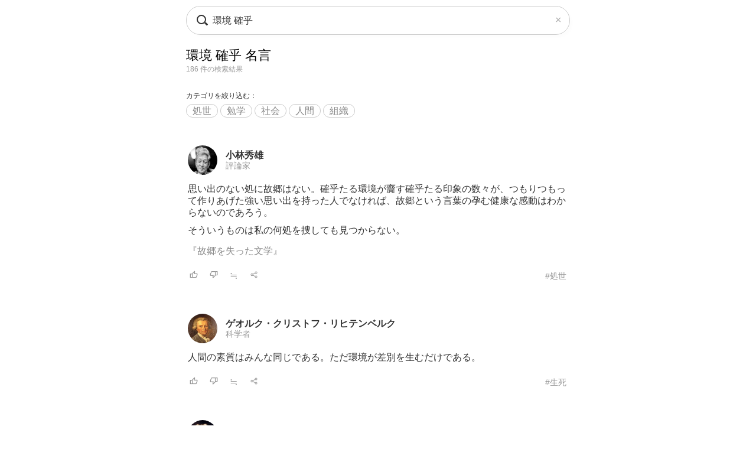

--- FILE ---
content_type: text/html; charset=UTF-8
request_url: https://todays-list.com/i/?q=/%E7%92%B0%E5%A2%83+%E7%A2%BA%E4%B9%8E/1/2/
body_size: 6099
content:
<!DOCTYPE html>
<html>
<head>
<meta http-equiv="Content-Type" content="text/html; charset=UTF-8">
<meta name="viewport" content="width=device-width, initial-scale=1.0, user-scalable=0, minimum-scale=1.0, maximum-scale=1.0">
<meta name="apple-mobile-web-app-capable" content="yes">
<meta name="apple-mobile-web-app-status-bar-style" content="black">
<META NAME="keywords" CONTENT="名言">
<link rel="shortcut icon" href="../jpico.ico">
<link rel="apple-touch-icon-precomposed" href="../a_icon.png"> 
<link rel="stylesheet" href="./style.css?v1.20" type="text/css" media="all">
<link rel="stylesheet" href="./style2.css?v1.10" type="text/css" media="all">
<script type="text/javascript" src="./search.js?v3.0"></script>
<script type="text/javascript" src="ajax2.js?v3.0"></script>
<script data-ad-client="ca-pub-6832291368432141" async src="https://pagead2.googlesyndication.com/pagead/js/adsbygoogle.js"></script>
</head>

<body>

<nav>
<div style="position:fixed;top:10px;left:0px;display:block;z-index:10;width:100%;padding:0px;">

 <table align='center' id='sbox' class='onqbox' style='border-collapse:separate;border-radius:26px;overflow:hidden;border:1px solid #ccc;!box-shadow:0px 5px 5px -5px rgba(0,0,0,0.5);background:rgba(255,255,255,0.85);backdrop-filter:blur(2px);'><tr>
 <td style='width:30px;position: relative; !background:#fff;'>
 <span class="searchForm-submit" style='left:5px;' onclick='document.form1.q.focus();'></span>
 </td>

 <td align='center' style='padding:3px 3px 3px 3px; !background:#fff;'>
  <form name='form1' onsubmit='return false;' style='margin:0px;padding:0px;'>
  <input type='text' name='q' value='環境 確乎' class='withicon' style='margin:0px;border-radius:0px;background:rgba(255,255,255,0.0);padding:5px 0px 5px 0px;background-position: 1px center;color: #333; width:100%;!box-shadow:2px 5px 5px -2px rgba(0,0,0,0.0);' onkeydown='return checkKeyDown(event.key)' id='text_a' placeholder='名言を検索' onkeyup='wd(event.key)' onBlur='offw()'>
  </form>
   <span id='no_spk' style='display:none;color:#777;background:#fff;padding:3px 8px 3px 8px;border-radius:100px;position:absolute;top:6px;right:7px;cursor:pointer;font-size:14px;border:1px solid #ccc;' onclick='location.href="../ai/";'>会話で検索</span>
   <div id='spk' style='display:none;position:absolute;top:16px;right:18px;cursor:pointer;'><div class="microphone" id="start-btn" style="top:-5px;left:5px;cursor:pointer;"></div></div>
 </td>

 <td id='tdd' style='width:1px;'>
   <span id='delb' style='padding:0px 5px 0px 5px;font-weight:normal;font-size:18px;cursor:pointer;color:#aaa;display:none;' onclick='del()'>×</dspan>
 </td>

 </tr>

 <tr>
 <td colspan='3'>   
 <div id='ins_src' style='font-size:14px;color:#999;'></div>
 </td>
 </tr>

 </table>


</div>
<script> dltb();</script>


 <div id="alert" class="alt_load" style="position:fixed; margin:0px; padding:0px;height:120%;width:100%;display:none;top:0px;left:0px;z-index:50;background:rgba(0,0,0,0.7);" onclick="reset();"></div>

 <div style='position:fixed;top:50%;left:50%;transform: translate(-50%, -50%);text-align:left;padding:20px;margin:0px auto 0px auto;background:#fff;border-radius:10px;z-index:60;display:none;' id='txt1'>
  <div style="position: relative;">
  <div id="txt2">
  <div class="microphone2" style="font-size:24px;top:18px;left:14px;"></div>
  <!--音声検索--><span id='status' style='font-size:14px;color:#999;padding-left:46px;'></span>
  </div>
  <div style="margin:15px 0px 15px 0px;" id="txt3">
  <span id='result-div'></span>
  </div>
  <div style="position: absolute;top:-12px;right:-6px;font-size:26px;cursor:pointer;" id="stop-btn">×</div>
  </div>
 </div>
 <script type="text/javascript" src="./function_spk.js" async></script>

</nav>



<title>環境 確乎 名言</title><script>document.title='環境 確乎 名言';</script><h1 class='nlink' id='f0' style='overflow:hidden;height:30px;font-weight:normal;'>環境 確乎 名言</h1><div style='font-size:12px;color:#999;margin:0px 0px 30px 0px;'>186 件の検索結果</div><div style='margin-bottom:40px;'><div style='font-size:12px;font-weight:normal;margin-bottom:8px;'>カテゴリを絞り込む：</div><span class='alink' style='padding:2px 10px 2px 10px;border:1px solid #ccc;border-radius:100px;'><a href='./?q=/%E7%92%B0%E5%A2%83+%E7%A2%BA%E4%B9%8E:%E5%87%A6%E4%B8%96/1/7/#%E7%92%B0%E5%A2%83+%E7%A2%BA%E4%B9%8E' id='f2'>処世</a></span> <span class='alink' style='padding:2px 10px 2px 10px;border:1px solid #ccc;border-radius:100px;'><a href='./?q=/%E7%92%B0%E5%A2%83+%E7%A2%BA%E4%B9%8E:%E5%8B%89%E5%AD%A6/1/7/#%E7%92%B0%E5%A2%83+%E7%A2%BA%E4%B9%8E' id='f2'>勉学</a></span> <span class='alink' style='padding:2px 10px 2px 10px;border:1px solid #ccc;border-radius:100px;'><a href='./?q=/%E7%92%B0%E5%A2%83+%E7%A2%BA%E4%B9%8E:%E7%A4%BE%E4%BC%9A/1/7/#%E7%92%B0%E5%A2%83+%E7%A2%BA%E4%B9%8E' id='f2'>社会</a></span> <span class='alink' style='padding:2px 10px 2px 10px;border:1px solid #ccc;border-radius:100px;'><a href='./?q=/%E7%92%B0%E5%A2%83+%E7%A2%BA%E4%B9%8E:%E4%BA%BA%E9%96%93/1/7/#%E7%92%B0%E5%A2%83+%E7%A2%BA%E4%B9%8E' id='f2'>人間</a></span> <span class='alink' style='padding:2px 10px 2px 10px;border:1px solid #ccc;border-radius:100px;'><a href='./?q=/%E7%92%B0%E5%A2%83+%E7%A2%BA%E4%B9%8E:%E7%B5%84%E7%B9%94/1/7/#%E7%92%B0%E5%A2%83+%E7%A2%BA%E4%B9%8E' id='f2'>組織</a></span> </div><table class='alink' style='margin-bottom:20px;padding:5px 0px 20px 0px;width:100%;border-bottom:0px solid #eee;'><tr><td style='width:55px;'><span class='cut'><a href='./?q=/%E5%B0%8F%E6%9E%97%E7%A7%80%E9%9B%84/1/1/'><img src='./img/0be5fceee3bf0bb736763e37dd743868.jpg' class='cut_image' style='padding-right:5px;border:none;'></a></span></td><td style='line-height:1.1;' id='mg2_0'></td></tr><tr><td colspan='2'><div id='f2' style='line-height:1.3;margin:10px 0px 10px 0px;'>思い出のない処に故郷はない。確乎たる環境<span id='mg1_0'>...</span><div id='f2' style='padding:15px 0px 0px 0px;'><a href='./?q=/%E5%B0%8F%E6%9E%97%E7%A7%80%E9%9B%84%E3%80%8E%E6%95%85%E9%83%B7%E3%82%92%E5%A4%B1%E3%81%A3%E3%81%9F%E6%96%87%E5%AD%A6%E3%80%8F/1/1/' id='f2' !style='color:#333;'>『故郷を失った文学』</a></div></div></td></tr><tr><td colspan='2'><table id='f3' style='width:100%;padding:5px 0px 0px 0px;'><tr><td style='width:30px;'><span id='like_0'><a href='javascript:void(0)' onclick='vote("ubghulefab_0")' id='f2' title='高評価'><img src='./good.png' style='height:14px;border:none;'></a></span></td><td style='width:30px;'><span id='bad_0'><a href='javascript:void(0)' onclick='bad("ubghulefab_0")' id='f2' title='低評価'><img src='./bad.png' style='height:14px;border:none;'></a></span></td><td style='width:30px;'><span onclick='location.href="./?q=/ubghulefab/1/4/"' id='f2' style='color:#999;cursor:pointer;'>≒</span></td><td style='width:30px;'><span onclick='location.href="./+/?id=ubghulefab"' id='f2' style='color:#999;cursor:pointer;'><img src='./zoom.png' style='height:14px;border:none;'></span></td><td align='right'><a href='./?q=/%E5%B0%8F%E6%9E%97%E7%A7%80%E9%9B%84%3A%E5%87%A6%E4%B8%96/1/6/' id='f3' style='color:#999;font-weight:normal;'>#処世</a></td></tr></table></td></tr></table><table class='alink' style='margin-bottom:20px;padding:5px 0px 20px 0px;width:100%;border-bottom:0px solid #eee;'><tr><td style='width:55px;'><span class='cut'><a href='./?q=/%E3%82%B2%E3%82%AA%E3%83%AB%E3%82%AF%E3%83%BB%E3%82%AF%E3%83%AA%E3%82%B9%E3%83%88%E3%83%95%E3%83%BB%E3%83%AA%E3%83%92%E3%83%86%E3%83%B3%E3%83%99%E3%83%AB%E3%82%AF/1/1/'><img src='./img/bb84ab8a78b9f12066f0c8bda5aa29f1.jpg' class='cut_image' style='padding-right:5px;border:none;'></a></span></td><td style='line-height:1.1;' id='mg2_1'></td></tr><tr><td colspan='2'><div id='f2' style='line-height:1.3;margin:10px 0px 10px 0px;'>人間の素質はみんな同じである。ただ環境が<span id='mg1_1'>...</span></div></td></tr><tr><td colspan='2'><table id='f3' style='width:100%;padding:5px 0px 0px 0px;'><tr><td style='width:30px;'><span id='like_1'><a href='javascript:void(0)' onclick='vote("ubehDhF7_1")' id='f2' title='高評価'><img src='./good.png' style='height:14px;border:none;'></a></span></td><td style='width:30px;'><span id='bad_1'><a href='javascript:void(0)' onclick='bad("ubehDhF7_1")' id='f2' title='低評価'><img src='./bad.png' style='height:14px;border:none;'></a></span></td><td style='width:30px;'><span onclick='location.href="./?q=/ubehDhF7/1/4/"' id='f2' style='color:#999;cursor:pointer;'>≒</span></td><td style='width:30px;'><span onclick='location.href="./+/?id=ubehDhF7"' id='f2' style='color:#999;cursor:pointer;'><img src='./zoom.png' style='height:14px;border:none;'></span></td><td align='right'><a href='./?q=/%E3%82%B2%E3%82%AA%E3%83%AB%E3%82%AF%E3%83%BB%E3%82%AF%E3%83%AA%E3%82%B9%E3%83%88%E3%83%95%E3%83%BB%E3%83%AA%E3%83%92%E3%83%86%E3%83%B3%E3%83%99%E3%83%AB%E3%82%AF%3A%E7%94%9F%E6%AD%BB/1/6/' id='f3' style='color:#999;font-weight:normal;'>#生死</a></td></tr></table></td></tr></table><table class='alink' style='margin-bottom:20px;padding:5px 0px 20px 0px;width:100%;border-bottom:0px solid #eee;'><tr><td style='width:55px;'><span class='cut'><a href='./?q=/%E3%82%A2%E3%83%AB%E3%83%88%E3%82%A5%E3%83%AB%E3%83%BB%E3%82%B7%E3%83%A7%E3%83%BC%E3%83%9A%E3%83%B3%E3%83%8F%E3%82%A6%E3%82%A2%E3%83%BC/1/1/'><img src='./img/2a71516c088d7ab704439d7d56f431bf.jpg' class='cut_image' style='padding-right:5px;border:none;'></a></span></td><td style='line-height:1.1;' id='mg2_2'></td></tr><tr><td colspan='2'><div id='f2' style='line-height:1.3;margin:10px 0px 10px 0px;'>孤独にされると、愚者はたとえ美服をまとっ<span id='mg1_2'>...</span></div></td></tr><tr><td colspan='2'><table id='f3' style='width:100%;padding:5px 0px 0px 0px;'><tr><td style='width:30px;'><span id='like_2'><a href='javascript:void(0)' onclick='vote("ubghladhbf_2")' id='f2' title='高評価'><img src='./good.png' style='height:14px;border:none;'></a></span></td><td style='width:30px;'><span id='bad_2'><a href='javascript:void(0)' onclick='bad("ubghladhbf_2")' id='f2' title='低評価'><img src='./bad.png' style='height:14px;border:none;'></a></span></td><td style='width:30px;'><span onclick='location.href="./?q=/ubghladhbf/1/4/"' id='f2' style='color:#999;cursor:pointer;'>≒</span></td><td style='width:30px;'><span onclick='location.href="./+/?id=ubghladhbf"' id='f2' style='color:#999;cursor:pointer;'><img src='./zoom.png' style='height:14px;border:none;'></span></td><td align='right'><a href='./?q=/%E3%82%A2%E3%83%AB%E3%83%88%E3%82%A5%E3%83%AB%E3%83%BB%E3%82%B7%E3%83%A7%E3%83%BC%E3%83%9A%E3%83%B3%E3%83%8F%E3%82%A6%E3%82%A2%E3%83%BC%3A%E5%AD%A4%E7%8B%AC/1/6/' id='f3' style='color:#999;font-weight:normal;'>#孤独</a></td></tr></table></td></tr></table><table class='alink' style='margin-bottom:20px;padding:5px 0px 20px 0px;width:100%;border-bottom:0px solid #eee;'><tr><td style='width:55px;'><span class='cut'><a href='./?q=/%E4%BA%94%E6%9C%A8%E5%AF%9B%E4%B9%8B/1/1/'><img src='./img/5d3244a0df9a1baf40cebbbe1c445261.jpg' class='cut_image' style='padding-right:5px;border:none;'></a></span></td><td style='line-height:1.1;' id='mg2_3'></td></tr><tr><td colspan='2'><div id='f2' style='line-height:1.3;margin:10px 0px 10px 0px;'>日本には世界に誇るべき思想がふたつありま<span id='mg1_3'>...</span></div></td></tr><tr><td colspan='2'><table id='f3' style='width:100%;padding:5px 0px 0px 0px;'><tr><td style='width:30px;'><span id='like_3'><a href='javascript:void(0)' onclick='vote("ubggCseede_3")' id='f2' title='高評価'><img src='./good.png' style='height:14px;border:none;'></a></span></td><td style='width:30px;'><span id='bad_3'><a href='javascript:void(0)' onclick='bad("ubggCseede_3")' id='f2' title='低評価'><img src='./bad.png' style='height:14px;border:none;'></a></span></td><td style='width:30px;'><span onclick='location.href="./?q=/ubggCseede/1/4/"' id='f2' style='color:#999;cursor:pointer;'>≒</span></td><td style='width:30px;'><span onclick='location.href="./+/?id=ubggCseede"' id='f2' style='color:#999;cursor:pointer;'><img src='./zoom.png' style='height:14px;border:none;'></span></td><td align='right'><a href='./?q=/%E4%BA%94%E6%9C%A8%E5%AF%9B%E4%B9%8B%3A%E7%A4%BE%E4%BC%9A/1/6/' id='f3' style='color:#999;font-weight:normal;'>#社会</a></td></tr></table></td></tr></table><table class='alink' style='margin-bottom:20px;padding:5px 0px 20px 0px;width:100%;border-bottom:0px solid #eee;'><tr><td style='width:55px;'><span class='cut'><a href='./?q=/%E3%83%B4%E3%82%A3%E3%82%AF%E3%83%88%E3%83%BC%E3%83%AB%E3%83%BB%E3%83%95%E3%83%A9%E3%83%B3%E3%82%AF%E3%83%AB/1/1/'><img src='./img/1625f1e70ba66e7d169a7e3a3250e5ca.jpg' class='cut_image' style='padding-right:5px;border:none;'></a></span></td><td style='line-height:1.1;' id='mg2_4'></td></tr><tr><td colspan='2'><div id='f2' style='line-height:1.3;margin:10px 0px 10px 0px;'>与えられた環境でいかにふるまうかという、<span id='mg1_4'>...</span></div></td></tr><tr><td colspan='2'><table id='f3' style='width:100%;padding:5px 0px 0px 0px;'><tr><td style='width:30px;'><span id='like_4'><a href='javascript:void(0)' onclick='vote("ubfgEhm4_4")' id='f2' title='高評価'><img src='./good.png' style='height:14px;border:none;'></a></span></td><td style='width:30px;'><span id='bad_4'><a href='javascript:void(0)' onclick='bad("ubfgEhm4_4")' id='f2' title='低評価'><img src='./bad.png' style='height:14px;border:none;'></a></span></td><td style='width:30px;'><span onclick='location.href="./?q=/ubfgEhm4/1/4/"' id='f2' style='color:#999;cursor:pointer;'>≒</span></td><td style='width:30px;'><span onclick='location.href="./+/?id=ubfgEhm4"' id='f2' style='color:#999;cursor:pointer;'><img src='./zoom.png' style='height:14px;border:none;'></span></td><td align='right'><a href='./?q=/%E3%83%B4%E3%82%A3%E3%82%AF%E3%83%88%E3%83%BC%E3%83%AB%E3%83%BB%E3%83%95%E3%83%A9%E3%83%B3%E3%82%AF%E3%83%AB%3A%E8%87%AA%E7%94%B1/1/6/' id='f3' style='color:#999;font-weight:normal;'>#自由</a></td></tr></table></td></tr></table><table class='alink' style='margin-bottom:20px;padding:5px 0px 20px 0px;width:100%;border-bottom:0px solid #eee;'><tr><td style='width:55px;'><span class='cut'><a href='./?q=/%E3%83%95%E3%83%A9%E3%83%B3%E3%82%BD%E3%83%AF%E3%83%BC%E3%82%BA%E3%83%BB%E3%82%B5%E3%82%AC%E3%83%B3/1/1/'><img src='./img/7999c0a978c9bf1e0b9e1545022a6dbe.jpg' class='cut_image' style='padding-right:5px;border:none;'></a></span></td><td style='line-height:1.1;' id='mg2_5'></td></tr><tr><td colspan='2'><div id='f2' style='line-height:1.3;margin:10px 0px 10px 0px;'>（幼年期や青春、家族の思い出について）陰<span id='mg1_5'>...</span></div></td></tr><tr><td colspan='2'><table id='f3' style='width:100%;padding:5px 0px 0px 0px;'><tr><td style='width:30px;'><span id='like_5'><a href='javascript:void(0)' onclick='vote("ubggDseidg_5")' id='f2' title='高評価'><img src='./good.png' style='height:14px;border:none;'></a></span></td><td style='width:30px;'><span id='bad_5'><a href='javascript:void(0)' onclick='bad("ubggDseidg_5")' id='f2' title='低評価'><img src='./bad.png' style='height:14px;border:none;'></a></span></td><td style='width:30px;'><span onclick='location.href="./?q=/ubggDseidg/1/4/"' id='f2' style='color:#999;cursor:pointer;'>≒</span></td><td style='width:30px;'><span onclick='location.href="./+/?id=ubggDseidg"' id='f2' style='color:#999;cursor:pointer;'><img src='./zoom.png' style='height:14px;border:none;'></span></td><td align='right'><a href='./?q=/%E3%83%95%E3%83%A9%E3%83%B3%E3%82%BD%E3%83%AF%E3%83%BC%E3%82%BA%E3%83%BB%E3%82%B5%E3%82%AC%E3%83%B3%3A%E4%BA%BA%E9%96%93/1/6/' id='f3' style='color:#999;font-weight:normal;'>#人間</a></td></tr></table></td></tr></table><table class='alink' style='margin-bottom:20px;padding:5px 0px 20px 0px;width:100%;border-bottom:0px solid #eee;'><tr><td style='width:55px;'><span class='cut'><a href='./?q=/%E3%83%9E%E3%82%A4%E3%82%B1%E3%83%AB%E3%83%BB%E3%82%B8%E3%83%A3%E3%82%AF%E3%82%BD%E3%83%B3/1/1/'><img src='./img/9cf2ee6d2de910221cff2b63a0b98f8a.jpg' class='cut_image' style='padding-right:5px;border:none;'></a></span></td><td style='line-height:1.1;' id='mg2_6'></td></tr><tr><td colspan='2'><div id='f2' style='line-height:1.3;margin:10px 0px 10px 0px;'>僕は環境の変化にすぐに対応出来る人間では<span id='mg1_6'>...</span></div></td></tr><tr><td colspan='2'><table id='f3' style='width:100%;padding:5px 0px 0px 0px;'><tr><td style='width:30px;'><span id='like_6'><a href='javascript:void(0)' onclick='vote("ubggDaabcb_6")' id='f2' title='高評価'><img src='./good.png' style='height:14px;border:none;'></a></span></td><td style='width:30px;'><span id='bad_6'><a href='javascript:void(0)' onclick='bad("ubggDaabcb_6")' id='f2' title='低評価'><img src='./bad.png' style='height:14px;border:none;'></a></span></td><td style='width:30px;'><span onclick='location.href="./?q=/ubggDaabcb/1/4/"' id='f2' style='color:#999;cursor:pointer;'>≒</span></td><td style='width:30px;'><span onclick='location.href="./+/?id=ubggDaabcb"' id='f2' style='color:#999;cursor:pointer;'><img src='./zoom.png' style='height:14px;border:none;'></span></td><td align='right'><a href='./?q=/%E3%83%9E%E3%82%A4%E3%82%B1%E3%83%AB%E3%83%BB%E3%82%B8%E3%83%A3%E3%82%AF%E3%82%BD%E3%83%B3%3A%E4%BA%BA%E9%96%93/1/6/' id='f3' style='color:#999;font-weight:normal;'>#人間</a></td></tr></table></td></tr></table><table class='alink' style='margin-bottom:20px;padding:5px 0px 20px 0px;width:100%;border-bottom:0px solid #eee;'><tr><td style='width:55px;'><span class='cut'><a href='./?q=/%E3%83%AD%E3%83%90%E3%83%BC%E3%83%88%E3%83%BB%E3%83%8F%E3%82%A4%E3%83%B3%E3%83%A9%E3%82%A4%E3%83%B3/1/1/'><img src='./img/e5d0d7b3e255196605525f945c326fc6.jpg' class='cut_image' style='padding-right:5px;border:none;'></a></span></td><td style='line-height:1.1;' id='mg2_7'></td></tr><tr><td colspan='2'><div id='f2' style='line-height:1.3;margin:10px 0px 10px 0px;'>未来は、いずれにしろ過去にまさる。誰がな<span id='mg1_7'>...</span><div id='f2' style='padding:15px 0px 0px 0px;'><a href='./?q=/%E3%83%AD%E3%83%90%E3%83%BC%E3%83%88%E3%83%BB%E3%83%8F%E3%82%A4%E3%83%B3%E3%83%A9%E3%82%A4%E3%83%B3%E3%80%8E%E5%A4%8F%E3%81%B8%E3%81%AE%E6%89%89%E3%80%8F/1/1/' id='f2' !style='color:#333;'>『夏への扉』</a></div></div></td></tr><tr><td colspan='2'><table id='f3' style='width:100%;padding:5px 0px 0px 0px;'><tr><td style='width:30px;'><span id='like_7'><a href='javascript:void(0)' onclick='vote("bkcdinjkMcihd_7")' id='f2' title='高評価'><img src='./good.png' style='height:14px;border:none;'></a></span></td><td style='width:30px;'><span id='bad_7'><a href='javascript:void(0)' onclick='bad("bkcdinjkMcihd_7")' id='f2' title='低評価'><img src='./bad.png' style='height:14px;border:none;'></a></span></td><td style='width:30px;'><span onclick='location.href="./?q=/bkcdinjkMcihd/1/4/"' id='f2' style='color:#999;cursor:pointer;'>≒</span></td><td style='width:30px;'><span onclick='location.href="./+/?id=bkcdinjkMcihd"' id='f2' style='color:#999;cursor:pointer;'><img src='./zoom.png' style='height:14px;border:none;'></span></td><td align='right'><a href='./?q=/%E3%83%AD%E3%83%90%E3%83%BC%E3%83%88%E3%83%BB%E3%83%8F%E3%82%A4%E3%83%B3%E3%83%A9%E3%82%A4%E3%83%B3%3A%E7%A4%BE%E4%BC%9A/1/6/' id='f3' style='color:#999;font-weight:normal;'>#社会</a></td></tr></table></td></tr></table><table class='alink' style='margin-bottom:20px;padding:5px 0px 20px 0px;width:100%;border-bottom:0px solid #eee;'><tr><td style='width:55px;'><span class='cut'><a href='./?q=/%E4%BD%90%E8%97%A4%E4%B8%80%E6%96%8E/1/1/'><img src='./img/670255b7ea8b3b41187fb118744e67ed.jpg' class='cut_image' style='padding-right:5px;border:none;'></a></span></td><td style='line-height:1.1;' id='mg2_8'></td></tr><tr><td colspan='2'><div id='f2' style='line-height:1.3;margin:10px 0px 10px 0px;'>リーダーに必要なことは、主に以下の５点で<span id='mg1_8'>...</span><div id='f2' style='padding:15px 0px 0px 0px;'><a href='./?q=/%E4%BD%90%E8%97%A4%E4%B8%80%E6%96%8E%E3%80%8E%E9%87%8D%E8%81%B7%E5%BF%83%E5%BE%97%E7%AE%87%E6%9D%A1%E3%80%8F/1/1/' id='f2' !style='color:#333;'>『重職心得箇条』</a></div></div></td></tr><tr><td colspan='2'><table id='f3' style='width:100%;padding:5px 0px 0px 0px;'><tr><td style='width:30px;'><span id='like_8'><a href='javascript:void(0)' onclick='vote("ucdinofdbajbi_8")' id='f2' title='高評価'><img src='./good.png' style='height:14px;border:none;'></a></span></td><td style='width:30px;'><span id='bad_8'><a href='javascript:void(0)' onclick='bad("ucdinofdbajbi_8")' id='f2' title='低評価'><img src='./bad.png' style='height:14px;border:none;'></a></span></td><td style='width:30px;'><span onclick='location.href="./?q=/ucdinofdbajbi/1/4/"' id='f2' style='color:#999;cursor:pointer;'>≒</span></td><td style='width:30px;'><span onclick='location.href="./+/?id=ucdinofdbajbi"' id='f2' style='color:#999;cursor:pointer;'><img src='./zoom.png' style='height:14px;border:none;'></span></td><td align='right'><a href='./?q=/%E4%BD%90%E8%97%A4%E4%B8%80%E6%96%8E%3A%E6%88%A6%E7%95%A5/1/6/' id='f3' style='color:#999;font-weight:normal;'>#戦略</a></td></tr></table></td></tr></table><table class='alink' style='margin-bottom:20px;padding:5px 0px 20px 0px;width:100%;border-bottom:0px solid #eee;'><tr><td style='width:55px;'><span class='cut'><a href='./?q=/%E3%83%A2%E3%83%BC%E3%83%AA%E3%82%B9%E3%83%BB%E3%83%A1%E3%83%AB%E3%83%AD%E3%83%BC%E3%83%BB%E3%83%9D%E3%83%B3%E3%83%86%E3%82%A3/1/1/'><img src='./img/c8a7a66216c6af0b696ed54496aeb075.jpg' class='cut_image' style='padding-right:5px;border:none;'></a></span></td><td style='line-height:1.1;' id='mg2_9'></td></tr><tr><td colspan='2'><div id='f2' style='line-height:1.3;margin:10px 0px 10px 0px;'>人間労働の意味は、現実的環境の向こう側に<span id='mg1_9'>...</span><div id='f2' style='padding:15px 0px 0px 0px;'><a href='./?q=/%E3%83%A2%E3%83%BC%E3%83%AA%E3%82%B9%E3%83%BB%E3%83%A1%E3%83%AB%E3%83%AD%E3%83%BC%E3%83%BB%E3%83%9D%E3%83%B3%E3%83%86%E3%82%A3%E3%80%8E%E8%A1%8C%E5%8B%95%E3%81%AE%E6%A7%8B%E9%80%A0%E3%80%8F/1/1/' id='f2' !style='color:#333;'>『行動の構造』</a></div></div></td></tr><tr><td colspan='2'><table id='f3' style='width:100%;padding:5px 0px 0px 0px;'><tr><td style='width:30px;'><span id='like_9'><a href='javascript:void(0)' onclick='vote("ubghulgagi_9")' id='f2' title='高評価'><img src='./good.png' style='height:14px;border:none;'></a></span></td><td style='width:30px;'><span id='bad_9'><a href='javascript:void(0)' onclick='bad("ubghulgagi_9")' id='f2' title='低評価'><img src='./bad.png' style='height:14px;border:none;'></a></span></td><td style='width:30px;'><span onclick='location.href="./?q=/ubghulgagi/1/4/"' id='f2' style='color:#999;cursor:pointer;'>≒</span></td><td style='width:30px;'><span onclick='location.href="./+/?id=ubghulgagi"' id='f2' style='color:#999;cursor:pointer;'><img src='./zoom.png' style='height:14px;border:none;'></span></td><td align='right'><a href='./?q=/%E3%83%A2%E3%83%BC%E3%83%AA%E3%82%B9%E3%83%BB%E3%83%A1%E3%83%AB%E3%83%AD%E3%83%BC%E3%83%BB%E3%83%9D%E3%83%B3%E3%83%86%E3%82%A3%3A%E6%99%82%E9%96%93/1/6/' id='f3' style='color:#999;font-weight:normal;'>#時間</a></td></tr></table></td></tr></table>

<meta name='Description' content='思い出のない処に故郷はない。確乎たる環境が齎す確乎たる印象の...'>

<div class='alink' style='margin:30px 5px 50px 5px;'><a href='https://www.amazon.co.jp/%E7%92%B0%E5%A2%83+%E7%A2%BA%E4%B9%8E-%E6%9C%AC/s?rh=n:465392,k:%E7%92%B0%E5%A2%83+%E7%A2%BA%E4%B9%8E/&tag=lkf-22' rel='noopener noreferrer' id='f2'>→「環境 確乎」の本を見る <img src='./amazon.png' style='height:12px;border:none;'></a></div><div class='nlink' align='center' style='margin:30px 0px 70px 0px;'><span style='color:#ccc;'>1</span>　<a href='./?q=/%E7%92%B0%E5%A2%83+%E7%A2%BA%E4%B9%8E/2/2/'>2</a>　<a href='./?q=/%E7%92%B0%E5%A2%83+%E7%A2%BA%E4%B9%8E/3/2/'>3</a>　<a href='./?q=/%E7%92%B0%E5%A2%83+%E7%A2%BA%E4%B9%8E/4/2/'>4</a>　<a href='./?q=/%E7%92%B0%E5%A2%83+%E7%A2%BA%E4%B9%8E/5/2/'>5</a>　<a href='./?q=/%E7%92%B0%E5%A2%83+%E7%A2%BA%E4%B9%8E/2/2/'>次へ &rsaquo;</a></div><div style='padding:10px 5px 40px 5px;margin:0px 0px 0px 0px;'><div style='font-size:12px;color:#333;padding:0px 0px 5px 0px;text-align:left;'>分割キーワード</div><div class='alink' style='text-align:left;'><span style='padding:2px 10px 2px 10px;border:1px solid #ccc;border-radius:100px;'><a href='./?q=/%E7%92%B0%E5%A2%83/1/2/#%E7%92%B0%E5%A2%83+%E7%A2%BA%E4%B9%8E' id='f2'>環境</a></span> <span style='padding:2px 10px 2px 10px;border:1px solid #ccc;border-radius:100px;'><a href='./?q=/%E7%A2%BA%E4%B9%8E/1/2/#%E7%92%B0%E5%A2%83+%E7%A2%BA%E4%B9%8E' id='f2'>確乎</a></span> </div></div><div style='padding:5px 5px 10px 5px;'><div style='border-top:0px solid #eee;border-bottom:0px solid #eee;padding:5px 0px 10px 0px;margin:0px 0px 0px 0px;'><div style='font-size:12px;color:#333;padding:0px 0px 5px 0px;text-align:left;'>関連キーワード</div><div class='alink' style='text-align:left;'><a href='./?q=/%E7%92%B0%E5%A2%83/1/2/' id='f2'>環境</a>　<a href='./?q=/%E4%BA%BA%E9%96%93/1/2/' id='f2'>人間</a>　<a href='./?q=/%E4%B8%96%E7%95%8C/1/2/' id='f2'>世界</a>　<a href='./?q=/%E4%BB%95%E4%BA%8B/1/2/' id='f2'>仕事</a>　<a href='./?q=/%E6%80%9D%E6%83%B3/1/2/' id='f2'>思想</a>　<a href='./?q=/%E5%87%BA%E6%9D%A5/1/2/' id='f2'>出来</a>　</div></div></div><div style='padding:20px 5px 10px 5px;'><div style='border-top:0px solid #eee;border-bottom:0px solid #eee;padding:5px 0px 10px 0px;margin:0px 0px 0px 0px;'><div style='font-size:12px;color:#333;padding:0px 0px 5px 0px;text-align:left;'>話題キーワード</div><div class='alink' style='text-align:left;'><a href='./?q=/%E4%BA%BA%E7%94%9F/1/2/' id='f2'>人生</a>　<a href='./?q=/%E4%BA%BA%E6%A0%BC/1/2/' id='f2'>人格</a>　<a href='./?q=/%E8%A1%8C%E5%8B%95/1/2/' id='f2'>行動</a>　<a href='./?q=/%E6%98%8E%E3%81%91/1/2/' id='f2'>明け</a>　<a href='./?q=/%E7%94%9F%E5%91%BD/1/2/' id='f2'>生命</a>　<a href='./?q=/%E4%B8%80%E4%BA%BA/1/2/' id='f2'>一人</a>　</div></div></div><div style='padding:20px 5px 10px 5px;'><div style='border-top:0px solid #eee;border-bottom:0px solid #eee;padding:5px 0px 10px 0px;margin:0px 0px 0px 0px;'><div style='font-size:12px;color:#333;padding:0px 0px 5px 0px;text-align:left;'>人気キーワード</div><div class='alink' style='text-align:left;'><div style='line-height:2.0;'><span style='padding:2px 10px 2px 10px;border:1px solid #ccc;border-radius:100px;'><a href='./?q=/%E6%BA%96%E5%82%99/1/2/#%E7%92%B0%E5%A2%83' id='f2'>準備</a></span> <span style='padding:2px 10px 2px 10px;border:1px solid #ccc;border-radius:100px;'><a href='./?q=/%E8%87%AA%E7%84%B6/1/2/#%E7%92%B0%E5%A2%83' id='f2'>自然</a></span> <span style='padding:2px 10px 2px 10px;border:1px solid #ccc;border-radius:100px;'><a href='./?q=/%E6%8E%83%E9%99%A4/1/2/#%E7%92%B0%E5%A2%83' id='f2'>掃除</a></span> <span style='padding:2px 10px 2px 10px;border:1px solid #ccc;border-radius:100px;'><a href='./?q=/%E5%8B%95%E7%89%A9/1/2/#%E7%92%B0%E5%A2%83' id='f2'>動物</a></span> <span style='padding:2px 10px 2px 10px;border:1px solid #ccc;border-radius:100px;'><a href='./?q=/%E7%B5%B6%E6%9C%9B/1/2/#%E7%92%B0%E5%A2%83' id='f2'>絶望</a></span></div></div></div></div><div !class='cls1' style='padding:20px 5px 10px 5px;'><div style='border-top:0px solid #eee;border-bottom:0px solid #eee;padding:0px 0px 0px 0px;margin:0px 0px 0px 0px;'><div style='font-size:12px;color:#333;padding:0px 0px 5px 0px;text-align:left;'>人名キーワード</div><div class='alink' style='text-align:left;line-height:1.8;'><a href='./?q=/%E7%80%AC%E6%88%B8%E5%86%85%E5%AF%82%E8%81%B4/1/1/' id='f2'>瀬戸内寂聴</a><br><a href='./?q=/%E3%82%B8%E3%83%A7%E3%83%B3%E3%83%BB%E3%82%AD%E3%83%BC%E3%83%84/1/1/' id='f2'>ジョン・キーツ</a><br><a href='./?q=/%E6%9C%AC%E7%94%B0%E5%AE%97%E4%B8%80%E9%83%8E/1/1/' id='f2'>本田宗一郎</a><br><a href='./?q=/%E3%83%9D%E3%83%BC%E3%83%AB%E3%83%BB%E3%83%B4%E3%82%A1%E3%83%AC%E3%83%AA%E3%83%BC/1/1/' id='f2'>ポール・ヴァレリー</a><br><a href='./?q=/%E5%9F%8E%E5%B1%B1%E4%B8%89%E9%83%8E/1/1/' id='f2'>城山三郎</a><br><a href='./?q=/%E3%82%B8%E3%83%A7%E3%83%BC%E3%82%B8%E3%83%BB%E3%83%90%E3%83%BC%E3%83%8A%E3%83%BC%E3%83%89%E3%83%BB%E3%82%B7%E3%83%A7%E3%83%BC/1/1/' id='f2'>ジョージ・バーナード・ショー</a><br><a href='./?q=/%E3%82%B8%E3%83%A7%E3%83%AB%E3%82%B8%E3%83%A5%E3%83%BB%E3%83%90%E3%82%BF%E3%82%A4%E3%83%A6/1/1/' id='f2'>ジョルジュ・バタイユ</a><br><a href='./?q=/%E3%83%A9%E3%82%A4%E3%83%8A%E3%82%B9%28%E3%82%B9%E3%83%8C%E3%83%BC%E3%83%94%E3%83%BC%29/1/1/' id='f2'>ライナス(スヌーピー)</a><br><a href='./?q=/%E3%82%B5%E3%83%B3%E3%83%BB%E3%83%86%E3%82%B0%E3%82%B8%E3%83%A5%E3%83%9A%E3%83%AA/1/1/' id='f2'>サン・テグジュペリ</a><br><a href='./?q=/%E3%83%9A%E3%83%91%E3%83%BC%E3%83%9F%E3%83%B3%E3%83%88%E3%83%BB%E3%83%91%E3%83%86%E3%82%A3%28%E3%82%B9%E3%83%8C%E3%83%BC%E3%83%94%E3%83%BC%29/1/1/' id='f2'>ペパーミント・パティ(スヌーピー)</a><br></div></div></div><div style='padding:15px 0px 10px 0px;'><div style='border-top:0px solid #eee;border-bottom:0px solid #eee;padding:5px 0px 10px 0px;margin:0px 0px 0px 0px;'><div style='font-size:12px;color:#333;padding:0px 5px 5px 5px;text-align:left;'>名言の表示切替</div><div class='alink' style='margin:0px 5px 20px 5px;' id='f2'>すべて　<a href='./?q=/%E7%92%B0%E5%A2%83+%E7%A2%BA%E4%B9%8E/1/2/1/' id='f2'>短い名言</a>　<a href='./?q=/%E7%92%B0%E5%A2%83+%E7%A2%BA%E4%B9%8E/1/2/2/' id='f2'>長い名言</a></div><div class='blink' style='border-top:1px solid #ddd;border-bottom:1px solid #ddd;margin:30px 0px 30px 0px;padding:10px 0px 10px 0px;text-align:left;'><a href='./'>名言検索</a> &rsaquo; 環境 確乎</div></td></tr></table><script>wid='ubghulefab ubehDhF7 ubghladhbf ubggCseede ubfgEhm4 ubggDseidg ubggDaabcb bkcdinjkMcihd ucdinofdbajbi ubghulgagi ';</script>


<footer>
 <div class="blink" style="text-align:center;margin:20px 0px 0px 0px;">
  <div style="margin:20px 0px 20px 0px;"><a href="./?q=/_/_/20/">人気</a>　<a href="./#category">主題</a>　<!--<a href="./entry/">投稿</a>　--><!--<a href="../ai/">名言AI</a>　--><a href="./sitemap">索引</a>　<a href="./info">規約</a>　<a href="../privacy">プライバシー</a></div><a href="./" style="font-family:Verdana,'Droid Sans','Meiryo',sans-serif;">&copy; 2026 星霜の名言集</a>
 </div>
</footer>

<span id="c_save"></span>
<script>if(window.location.search) dataSave();</script>
</body>
</html>

--- FILE ---
content_type: text/html; charset=UTF-8
request_url: https://todays-list.com/i/search_.php?q=ubghulefab%20ubehDhF7%20ubghladhbf%20ubggCseede%20ubfgEhm4%20ubggDseidg%20ubggDaabcb%20bkcdinjkMcihd%20ucdinofdbajbi%20ubghulgagi
body_size: 2383
content:
が齎す確乎たる印象の数々が、つもりつもって作りあげた強い思い出を持った人でなければ、故郷という言葉の孕む健康な感動はわからないのであろう。<div style='height:10px;'></div>そういうものは私の何処を捜しても見つからない。,<a href='./?q=/%E5%B0%8F%E6%9E%97%E7%A7%80%E9%9B%84/1/1/' id='f2' style='font-weight:bold;color:#333;'>小林秀雄</a><br><a href='./?q=/%E8%A9%95%E8%AB%96%E5%AE%B6/1/10/' id='f3' style='color:#999;'>評論家</a>,差別を生むだけである。,<a href='./?q=/%E3%82%B2%E3%82%AA%E3%83%AB%E3%82%AF%E3%83%BB%E3%82%AF%E3%83%AA%E3%82%B9%E3%83%88%E3%83%95%E3%83%BB%E3%83%AA%E3%83%92%E3%83%86%E3%83%B3%E3%83%99%E3%83%AB%E3%82%AF/1/1/' id='f2' style='font-weight:bold;color:#333;'>ゲオルク・クリストフ・リヒテンベルク</a><br><a href='./?q=/%E7%A7%91%E5%AD%A6%E8%80%85/1/10/' id='f3' style='color:#999;'>科学者</a>,ていても、自分の貧しい個性の重圧から脱却できず、ただ溜息をつくばかり。すぐれた素質をもつ者は、孤独な貧しい環境にあっても、自分の思想を生かして充実した生活をおくることができる。,<a href='./?q=/%E3%82%A2%E3%83%AB%E3%83%88%E3%82%A5%E3%83%AB%E3%83%BB%E3%82%B7%E3%83%A7%E3%83%BC%E3%83%9A%E3%83%B3%E3%83%8F%E3%82%A6%E3%82%A2%E3%83%BC/1/1/' id='f2' style='font-weight:bold;color:#333;'>アルトゥル・ショーペンハウアー</a><br><a href='./?q=/%E5%93%B2%E5%AD%A6%E8%80%85/1/10/' id='f3' style='color:#999;'>哲学者</a>,す。ひとつはSyncretism（シンクレティズム）、神仏混淆という考え方です。仏壇と神棚が同居していても争いにならない。<div style='height:10px;'></div>一神教同士の原理主義的な宗教対立が先鋭化して世界の発展を阻害している時代だからこそ、共存思想が輝きを放つのです。<div style='height:10px;'></div>もうひとつが、Animism（アニミズム）、山にも川にも、一木一草にも精霊や神が宿るという考え方です。<div style='height:10px;'></div>今日の環境問題の根底には西欧的な人間中心主義があります。人間も地球の一員という発想は、アニミズムの根からしか生まれてきません。,<a href='./?q=/%E4%BA%94%E6%9C%A8%E5%AF%9B%E4%B9%8B/1/1/' id='f2' style='font-weight:bold;color:#333;'>五木寛之</a><br><a href='./?q=/%E5%B0%8F%E8%AA%AC%E5%AE%B6/1/10/' id='f3' style='color:#999;'>小説家</a>,人間としての最後の自由だけは奪えない。,<a href='./?q=/%E3%83%B4%E3%82%A3%E3%82%AF%E3%83%88%E3%83%BC%E3%83%AB%E3%83%BB%E3%83%95%E3%83%A9%E3%83%B3%E3%82%AF%E3%83%AB/1/1/' id='f2' style='font-weight:bold;color:#333;'>ヴィクトール・フランクル</a><br><a href='./?q=/%E5%8C%BB%E5%B8%AB/1/10/' id='f3' style='color:#999;'>医師</a>,気な、あるいは冷たい、あるいは想像力に欠けたような環境の思い出はありません、それがいちばん大事なことです。,<a href='./?q=/%E3%83%95%E3%83%A9%E3%83%B3%E3%82%BD%E3%83%AF%E3%83%BC%E3%82%BA%E3%83%BB%E3%82%B5%E3%82%AC%E3%83%B3/1/1/' id='f2' style='font-weight:bold;color:#333;'>フランソワーズ・サガン</a><br><a href='./?q=/%E5%B0%8F%E8%AA%AC%E5%AE%B6/1/10/' id='f3' style='color:#999;'>小説家</a>,ありません。だから僕は「都市」は大嫌いです。僕は「自然のまま」が大好きです。,<a href='./?q=/%E3%83%9E%E3%82%A4%E3%82%B1%E3%83%AB%E3%83%BB%E3%82%B8%E3%83%A3%E3%82%AF%E3%82%BD%E3%83%B3/1/1/' id='f2' style='font-weight:bold;color:#333;'>マイケル・ジャクソン</a><br><a href='./?q=/%E3%83%9F%E3%83%A5%E3%83%BC%E3%82%B8%E3%82%B7%E3%83%A3%E3%83%B3/1/10/' id='f3' style='color:#999;'>ミュージシャン</a>,んといおうと、世界は日に日に良くなりまさりつつあるのだ。人間精神が、その環境に順応して徐々に環境に働きかけ、両手で、器械で、かんで、科学と技術で、新しい、よりよい世界を築いてゆくのだ。,<a href='./?q=/%E3%83%AD%E3%83%90%E3%83%BC%E3%83%88%E3%83%BB%E3%83%8F%E3%82%A4%E3%83%B3%E3%83%A9%E3%82%A4%E3%83%B3/1/1/' id='f2' style='font-weight:bold;color:#333;'>ロバート・ハインライン</a><br><a href='./?q=/%E5%B0%8F%E8%AA%AC%E5%AE%B6/1/10/' id='f3' style='color:#999;'>小説家</a>,ある。①常に大局を見る余裕を持ち、冷静沈着さと大きな度量を兼ね備える②仕事が出来なかったり気に入らなかったりしても、部下を信用して仕事を任せ、褒めるべきは褒め、指導すべきは指導し、能力が発揮できる環境を整える③仕事の重要度と緊急度を正しく見定め、関係者間で情報を共有し、本当に重要な仕事だけを、無駄を省いて効率的に進める④問題の細かいところに入り込まず、広い視野で多角的に、高い視座で長期的に、深い思考で合理的に判断を下す⑤時代の大きな流れに逆らわず、古い慣習に縛られず、その時の状況に合わせて柔軟に考え方を変化させる。,<a href='./?q=/%E4%BD%90%E8%97%A4%E4%B8%80%E6%96%8E/1/1/' id='f2' style='font-weight:bold;color:#333;'>佐藤一斎</a><br><a href='./?q=/%E5%93%B2%E5%AD%A6%E8%80%85/1/10/' id='f3' style='color:#999;'>哲学者</a>,、各自が多くの局面から見ることのできる一つの<物の世界>を認め、そして無限な空間・時間を占有するということである。,<a href='./?q=/%E3%83%A2%E3%83%BC%E3%83%AA%E3%82%B9%E3%83%BB%E3%83%A1%E3%83%AB%E3%83%AD%E3%83%BC%E3%83%BB%E3%83%9D%E3%83%B3%E3%83%86%E3%82%A3/1/1/' id='f2' style='font-weight:bold;color:#333;'>モーリス・メルロー・ポンティ</a><br><a href='./?q=/%E5%93%B2%E5%AD%A6%E8%80%85/1/10/' id='f3' style='color:#999;'>哲学者</a>

--- FILE ---
content_type: text/html; charset=utf-8
request_url: https://www.google.com/recaptcha/api2/aframe
body_size: 258
content:
<!DOCTYPE HTML><html><head><meta http-equiv="content-type" content="text/html; charset=UTF-8"></head><body><script nonce="u06gTPq1Q-qWiby478tfZw">/** Anti-fraud and anti-abuse applications only. See google.com/recaptcha */ try{var clients={'sodar':'https://pagead2.googlesyndication.com/pagead/sodar?'};window.addEventListener("message",function(a){try{if(a.source===window.parent){var b=JSON.parse(a.data);var c=clients[b['id']];if(c){var d=document.createElement('img');d.src=c+b['params']+'&rc='+(localStorage.getItem("rc::a")?sessionStorage.getItem("rc::b"):"");window.document.body.appendChild(d);sessionStorage.setItem("rc::e",parseInt(sessionStorage.getItem("rc::e")||0)+1);localStorage.setItem("rc::h",'1768720266926');}}}catch(b){}});window.parent.postMessage("_grecaptcha_ready", "*");}catch(b){}</script></body></html>